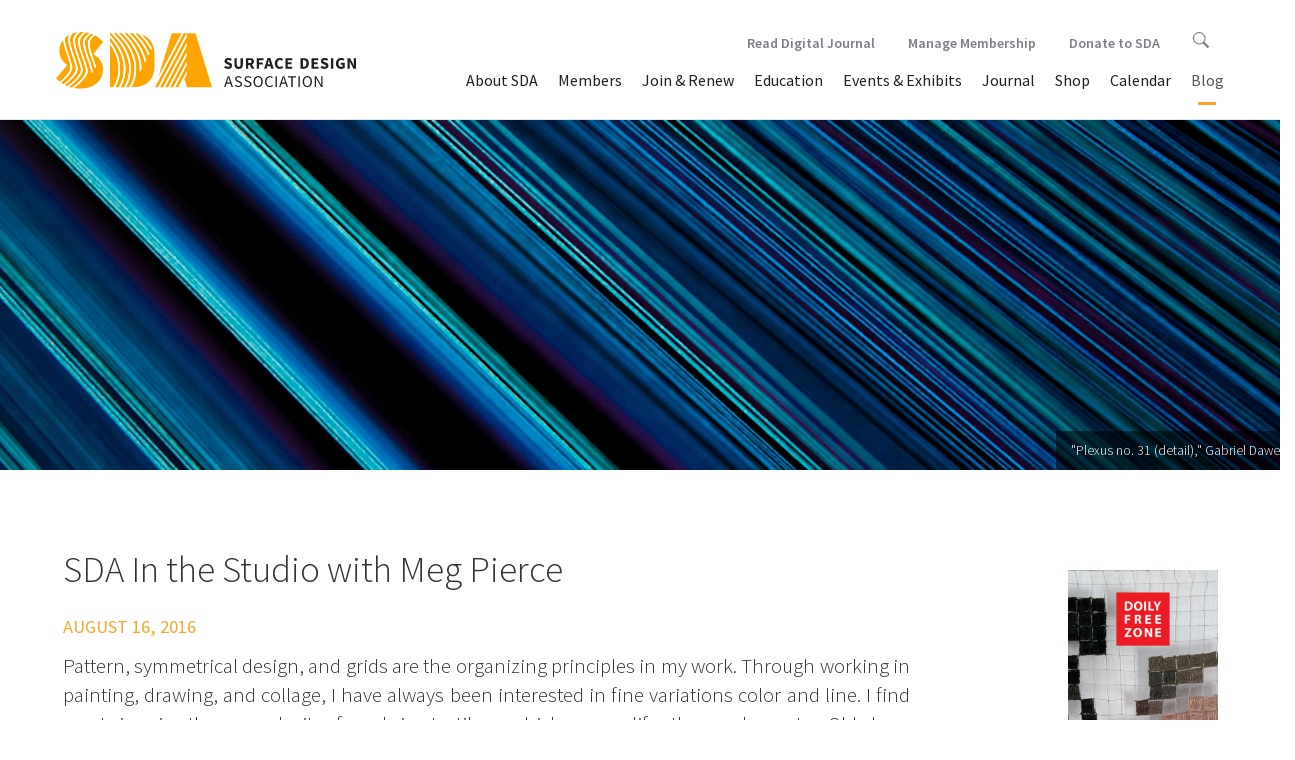

--- FILE ---
content_type: text/html; charset=utf-8
request_url: https://www.google.com/recaptcha/api2/anchor?ar=1&k=6Ld7tjcUAAAAAEDDOOdmb4Yr8Wp88PU22Dh1yk0P&co=aHR0cHM6Ly90ZXN0LnN1cmZhY2VkZXNpZ24ub3JnOjQ0Mw..&hl=en&v=PoyoqOPhxBO7pBk68S4YbpHZ&theme=light&size=normal&anchor-ms=20000&execute-ms=30000&cb=rwyg76y6zb2w
body_size: 49259
content:
<!DOCTYPE HTML><html dir="ltr" lang="en"><head><meta http-equiv="Content-Type" content="text/html; charset=UTF-8">
<meta http-equiv="X-UA-Compatible" content="IE=edge">
<title>reCAPTCHA</title>
<style type="text/css">
/* cyrillic-ext */
@font-face {
  font-family: 'Roboto';
  font-style: normal;
  font-weight: 400;
  font-stretch: 100%;
  src: url(//fonts.gstatic.com/s/roboto/v48/KFO7CnqEu92Fr1ME7kSn66aGLdTylUAMa3GUBHMdazTgWw.woff2) format('woff2');
  unicode-range: U+0460-052F, U+1C80-1C8A, U+20B4, U+2DE0-2DFF, U+A640-A69F, U+FE2E-FE2F;
}
/* cyrillic */
@font-face {
  font-family: 'Roboto';
  font-style: normal;
  font-weight: 400;
  font-stretch: 100%;
  src: url(//fonts.gstatic.com/s/roboto/v48/KFO7CnqEu92Fr1ME7kSn66aGLdTylUAMa3iUBHMdazTgWw.woff2) format('woff2');
  unicode-range: U+0301, U+0400-045F, U+0490-0491, U+04B0-04B1, U+2116;
}
/* greek-ext */
@font-face {
  font-family: 'Roboto';
  font-style: normal;
  font-weight: 400;
  font-stretch: 100%;
  src: url(//fonts.gstatic.com/s/roboto/v48/KFO7CnqEu92Fr1ME7kSn66aGLdTylUAMa3CUBHMdazTgWw.woff2) format('woff2');
  unicode-range: U+1F00-1FFF;
}
/* greek */
@font-face {
  font-family: 'Roboto';
  font-style: normal;
  font-weight: 400;
  font-stretch: 100%;
  src: url(//fonts.gstatic.com/s/roboto/v48/KFO7CnqEu92Fr1ME7kSn66aGLdTylUAMa3-UBHMdazTgWw.woff2) format('woff2');
  unicode-range: U+0370-0377, U+037A-037F, U+0384-038A, U+038C, U+038E-03A1, U+03A3-03FF;
}
/* math */
@font-face {
  font-family: 'Roboto';
  font-style: normal;
  font-weight: 400;
  font-stretch: 100%;
  src: url(//fonts.gstatic.com/s/roboto/v48/KFO7CnqEu92Fr1ME7kSn66aGLdTylUAMawCUBHMdazTgWw.woff2) format('woff2');
  unicode-range: U+0302-0303, U+0305, U+0307-0308, U+0310, U+0312, U+0315, U+031A, U+0326-0327, U+032C, U+032F-0330, U+0332-0333, U+0338, U+033A, U+0346, U+034D, U+0391-03A1, U+03A3-03A9, U+03B1-03C9, U+03D1, U+03D5-03D6, U+03F0-03F1, U+03F4-03F5, U+2016-2017, U+2034-2038, U+203C, U+2040, U+2043, U+2047, U+2050, U+2057, U+205F, U+2070-2071, U+2074-208E, U+2090-209C, U+20D0-20DC, U+20E1, U+20E5-20EF, U+2100-2112, U+2114-2115, U+2117-2121, U+2123-214F, U+2190, U+2192, U+2194-21AE, U+21B0-21E5, U+21F1-21F2, U+21F4-2211, U+2213-2214, U+2216-22FF, U+2308-230B, U+2310, U+2319, U+231C-2321, U+2336-237A, U+237C, U+2395, U+239B-23B7, U+23D0, U+23DC-23E1, U+2474-2475, U+25AF, U+25B3, U+25B7, U+25BD, U+25C1, U+25CA, U+25CC, U+25FB, U+266D-266F, U+27C0-27FF, U+2900-2AFF, U+2B0E-2B11, U+2B30-2B4C, U+2BFE, U+3030, U+FF5B, U+FF5D, U+1D400-1D7FF, U+1EE00-1EEFF;
}
/* symbols */
@font-face {
  font-family: 'Roboto';
  font-style: normal;
  font-weight: 400;
  font-stretch: 100%;
  src: url(//fonts.gstatic.com/s/roboto/v48/KFO7CnqEu92Fr1ME7kSn66aGLdTylUAMaxKUBHMdazTgWw.woff2) format('woff2');
  unicode-range: U+0001-000C, U+000E-001F, U+007F-009F, U+20DD-20E0, U+20E2-20E4, U+2150-218F, U+2190, U+2192, U+2194-2199, U+21AF, U+21E6-21F0, U+21F3, U+2218-2219, U+2299, U+22C4-22C6, U+2300-243F, U+2440-244A, U+2460-24FF, U+25A0-27BF, U+2800-28FF, U+2921-2922, U+2981, U+29BF, U+29EB, U+2B00-2BFF, U+4DC0-4DFF, U+FFF9-FFFB, U+10140-1018E, U+10190-1019C, U+101A0, U+101D0-101FD, U+102E0-102FB, U+10E60-10E7E, U+1D2C0-1D2D3, U+1D2E0-1D37F, U+1F000-1F0FF, U+1F100-1F1AD, U+1F1E6-1F1FF, U+1F30D-1F30F, U+1F315, U+1F31C, U+1F31E, U+1F320-1F32C, U+1F336, U+1F378, U+1F37D, U+1F382, U+1F393-1F39F, U+1F3A7-1F3A8, U+1F3AC-1F3AF, U+1F3C2, U+1F3C4-1F3C6, U+1F3CA-1F3CE, U+1F3D4-1F3E0, U+1F3ED, U+1F3F1-1F3F3, U+1F3F5-1F3F7, U+1F408, U+1F415, U+1F41F, U+1F426, U+1F43F, U+1F441-1F442, U+1F444, U+1F446-1F449, U+1F44C-1F44E, U+1F453, U+1F46A, U+1F47D, U+1F4A3, U+1F4B0, U+1F4B3, U+1F4B9, U+1F4BB, U+1F4BF, U+1F4C8-1F4CB, U+1F4D6, U+1F4DA, U+1F4DF, U+1F4E3-1F4E6, U+1F4EA-1F4ED, U+1F4F7, U+1F4F9-1F4FB, U+1F4FD-1F4FE, U+1F503, U+1F507-1F50B, U+1F50D, U+1F512-1F513, U+1F53E-1F54A, U+1F54F-1F5FA, U+1F610, U+1F650-1F67F, U+1F687, U+1F68D, U+1F691, U+1F694, U+1F698, U+1F6AD, U+1F6B2, U+1F6B9-1F6BA, U+1F6BC, U+1F6C6-1F6CF, U+1F6D3-1F6D7, U+1F6E0-1F6EA, U+1F6F0-1F6F3, U+1F6F7-1F6FC, U+1F700-1F7FF, U+1F800-1F80B, U+1F810-1F847, U+1F850-1F859, U+1F860-1F887, U+1F890-1F8AD, U+1F8B0-1F8BB, U+1F8C0-1F8C1, U+1F900-1F90B, U+1F93B, U+1F946, U+1F984, U+1F996, U+1F9E9, U+1FA00-1FA6F, U+1FA70-1FA7C, U+1FA80-1FA89, U+1FA8F-1FAC6, U+1FACE-1FADC, U+1FADF-1FAE9, U+1FAF0-1FAF8, U+1FB00-1FBFF;
}
/* vietnamese */
@font-face {
  font-family: 'Roboto';
  font-style: normal;
  font-weight: 400;
  font-stretch: 100%;
  src: url(//fonts.gstatic.com/s/roboto/v48/KFO7CnqEu92Fr1ME7kSn66aGLdTylUAMa3OUBHMdazTgWw.woff2) format('woff2');
  unicode-range: U+0102-0103, U+0110-0111, U+0128-0129, U+0168-0169, U+01A0-01A1, U+01AF-01B0, U+0300-0301, U+0303-0304, U+0308-0309, U+0323, U+0329, U+1EA0-1EF9, U+20AB;
}
/* latin-ext */
@font-face {
  font-family: 'Roboto';
  font-style: normal;
  font-weight: 400;
  font-stretch: 100%;
  src: url(//fonts.gstatic.com/s/roboto/v48/KFO7CnqEu92Fr1ME7kSn66aGLdTylUAMa3KUBHMdazTgWw.woff2) format('woff2');
  unicode-range: U+0100-02BA, U+02BD-02C5, U+02C7-02CC, U+02CE-02D7, U+02DD-02FF, U+0304, U+0308, U+0329, U+1D00-1DBF, U+1E00-1E9F, U+1EF2-1EFF, U+2020, U+20A0-20AB, U+20AD-20C0, U+2113, U+2C60-2C7F, U+A720-A7FF;
}
/* latin */
@font-face {
  font-family: 'Roboto';
  font-style: normal;
  font-weight: 400;
  font-stretch: 100%;
  src: url(//fonts.gstatic.com/s/roboto/v48/KFO7CnqEu92Fr1ME7kSn66aGLdTylUAMa3yUBHMdazQ.woff2) format('woff2');
  unicode-range: U+0000-00FF, U+0131, U+0152-0153, U+02BB-02BC, U+02C6, U+02DA, U+02DC, U+0304, U+0308, U+0329, U+2000-206F, U+20AC, U+2122, U+2191, U+2193, U+2212, U+2215, U+FEFF, U+FFFD;
}
/* cyrillic-ext */
@font-face {
  font-family: 'Roboto';
  font-style: normal;
  font-weight: 500;
  font-stretch: 100%;
  src: url(//fonts.gstatic.com/s/roboto/v48/KFO7CnqEu92Fr1ME7kSn66aGLdTylUAMa3GUBHMdazTgWw.woff2) format('woff2');
  unicode-range: U+0460-052F, U+1C80-1C8A, U+20B4, U+2DE0-2DFF, U+A640-A69F, U+FE2E-FE2F;
}
/* cyrillic */
@font-face {
  font-family: 'Roboto';
  font-style: normal;
  font-weight: 500;
  font-stretch: 100%;
  src: url(//fonts.gstatic.com/s/roboto/v48/KFO7CnqEu92Fr1ME7kSn66aGLdTylUAMa3iUBHMdazTgWw.woff2) format('woff2');
  unicode-range: U+0301, U+0400-045F, U+0490-0491, U+04B0-04B1, U+2116;
}
/* greek-ext */
@font-face {
  font-family: 'Roboto';
  font-style: normal;
  font-weight: 500;
  font-stretch: 100%;
  src: url(//fonts.gstatic.com/s/roboto/v48/KFO7CnqEu92Fr1ME7kSn66aGLdTylUAMa3CUBHMdazTgWw.woff2) format('woff2');
  unicode-range: U+1F00-1FFF;
}
/* greek */
@font-face {
  font-family: 'Roboto';
  font-style: normal;
  font-weight: 500;
  font-stretch: 100%;
  src: url(//fonts.gstatic.com/s/roboto/v48/KFO7CnqEu92Fr1ME7kSn66aGLdTylUAMa3-UBHMdazTgWw.woff2) format('woff2');
  unicode-range: U+0370-0377, U+037A-037F, U+0384-038A, U+038C, U+038E-03A1, U+03A3-03FF;
}
/* math */
@font-face {
  font-family: 'Roboto';
  font-style: normal;
  font-weight: 500;
  font-stretch: 100%;
  src: url(//fonts.gstatic.com/s/roboto/v48/KFO7CnqEu92Fr1ME7kSn66aGLdTylUAMawCUBHMdazTgWw.woff2) format('woff2');
  unicode-range: U+0302-0303, U+0305, U+0307-0308, U+0310, U+0312, U+0315, U+031A, U+0326-0327, U+032C, U+032F-0330, U+0332-0333, U+0338, U+033A, U+0346, U+034D, U+0391-03A1, U+03A3-03A9, U+03B1-03C9, U+03D1, U+03D5-03D6, U+03F0-03F1, U+03F4-03F5, U+2016-2017, U+2034-2038, U+203C, U+2040, U+2043, U+2047, U+2050, U+2057, U+205F, U+2070-2071, U+2074-208E, U+2090-209C, U+20D0-20DC, U+20E1, U+20E5-20EF, U+2100-2112, U+2114-2115, U+2117-2121, U+2123-214F, U+2190, U+2192, U+2194-21AE, U+21B0-21E5, U+21F1-21F2, U+21F4-2211, U+2213-2214, U+2216-22FF, U+2308-230B, U+2310, U+2319, U+231C-2321, U+2336-237A, U+237C, U+2395, U+239B-23B7, U+23D0, U+23DC-23E1, U+2474-2475, U+25AF, U+25B3, U+25B7, U+25BD, U+25C1, U+25CA, U+25CC, U+25FB, U+266D-266F, U+27C0-27FF, U+2900-2AFF, U+2B0E-2B11, U+2B30-2B4C, U+2BFE, U+3030, U+FF5B, U+FF5D, U+1D400-1D7FF, U+1EE00-1EEFF;
}
/* symbols */
@font-face {
  font-family: 'Roboto';
  font-style: normal;
  font-weight: 500;
  font-stretch: 100%;
  src: url(//fonts.gstatic.com/s/roboto/v48/KFO7CnqEu92Fr1ME7kSn66aGLdTylUAMaxKUBHMdazTgWw.woff2) format('woff2');
  unicode-range: U+0001-000C, U+000E-001F, U+007F-009F, U+20DD-20E0, U+20E2-20E4, U+2150-218F, U+2190, U+2192, U+2194-2199, U+21AF, U+21E6-21F0, U+21F3, U+2218-2219, U+2299, U+22C4-22C6, U+2300-243F, U+2440-244A, U+2460-24FF, U+25A0-27BF, U+2800-28FF, U+2921-2922, U+2981, U+29BF, U+29EB, U+2B00-2BFF, U+4DC0-4DFF, U+FFF9-FFFB, U+10140-1018E, U+10190-1019C, U+101A0, U+101D0-101FD, U+102E0-102FB, U+10E60-10E7E, U+1D2C0-1D2D3, U+1D2E0-1D37F, U+1F000-1F0FF, U+1F100-1F1AD, U+1F1E6-1F1FF, U+1F30D-1F30F, U+1F315, U+1F31C, U+1F31E, U+1F320-1F32C, U+1F336, U+1F378, U+1F37D, U+1F382, U+1F393-1F39F, U+1F3A7-1F3A8, U+1F3AC-1F3AF, U+1F3C2, U+1F3C4-1F3C6, U+1F3CA-1F3CE, U+1F3D4-1F3E0, U+1F3ED, U+1F3F1-1F3F3, U+1F3F5-1F3F7, U+1F408, U+1F415, U+1F41F, U+1F426, U+1F43F, U+1F441-1F442, U+1F444, U+1F446-1F449, U+1F44C-1F44E, U+1F453, U+1F46A, U+1F47D, U+1F4A3, U+1F4B0, U+1F4B3, U+1F4B9, U+1F4BB, U+1F4BF, U+1F4C8-1F4CB, U+1F4D6, U+1F4DA, U+1F4DF, U+1F4E3-1F4E6, U+1F4EA-1F4ED, U+1F4F7, U+1F4F9-1F4FB, U+1F4FD-1F4FE, U+1F503, U+1F507-1F50B, U+1F50D, U+1F512-1F513, U+1F53E-1F54A, U+1F54F-1F5FA, U+1F610, U+1F650-1F67F, U+1F687, U+1F68D, U+1F691, U+1F694, U+1F698, U+1F6AD, U+1F6B2, U+1F6B9-1F6BA, U+1F6BC, U+1F6C6-1F6CF, U+1F6D3-1F6D7, U+1F6E0-1F6EA, U+1F6F0-1F6F3, U+1F6F7-1F6FC, U+1F700-1F7FF, U+1F800-1F80B, U+1F810-1F847, U+1F850-1F859, U+1F860-1F887, U+1F890-1F8AD, U+1F8B0-1F8BB, U+1F8C0-1F8C1, U+1F900-1F90B, U+1F93B, U+1F946, U+1F984, U+1F996, U+1F9E9, U+1FA00-1FA6F, U+1FA70-1FA7C, U+1FA80-1FA89, U+1FA8F-1FAC6, U+1FACE-1FADC, U+1FADF-1FAE9, U+1FAF0-1FAF8, U+1FB00-1FBFF;
}
/* vietnamese */
@font-face {
  font-family: 'Roboto';
  font-style: normal;
  font-weight: 500;
  font-stretch: 100%;
  src: url(//fonts.gstatic.com/s/roboto/v48/KFO7CnqEu92Fr1ME7kSn66aGLdTylUAMa3OUBHMdazTgWw.woff2) format('woff2');
  unicode-range: U+0102-0103, U+0110-0111, U+0128-0129, U+0168-0169, U+01A0-01A1, U+01AF-01B0, U+0300-0301, U+0303-0304, U+0308-0309, U+0323, U+0329, U+1EA0-1EF9, U+20AB;
}
/* latin-ext */
@font-face {
  font-family: 'Roboto';
  font-style: normal;
  font-weight: 500;
  font-stretch: 100%;
  src: url(//fonts.gstatic.com/s/roboto/v48/KFO7CnqEu92Fr1ME7kSn66aGLdTylUAMa3KUBHMdazTgWw.woff2) format('woff2');
  unicode-range: U+0100-02BA, U+02BD-02C5, U+02C7-02CC, U+02CE-02D7, U+02DD-02FF, U+0304, U+0308, U+0329, U+1D00-1DBF, U+1E00-1E9F, U+1EF2-1EFF, U+2020, U+20A0-20AB, U+20AD-20C0, U+2113, U+2C60-2C7F, U+A720-A7FF;
}
/* latin */
@font-face {
  font-family: 'Roboto';
  font-style: normal;
  font-weight: 500;
  font-stretch: 100%;
  src: url(//fonts.gstatic.com/s/roboto/v48/KFO7CnqEu92Fr1ME7kSn66aGLdTylUAMa3yUBHMdazQ.woff2) format('woff2');
  unicode-range: U+0000-00FF, U+0131, U+0152-0153, U+02BB-02BC, U+02C6, U+02DA, U+02DC, U+0304, U+0308, U+0329, U+2000-206F, U+20AC, U+2122, U+2191, U+2193, U+2212, U+2215, U+FEFF, U+FFFD;
}
/* cyrillic-ext */
@font-face {
  font-family: 'Roboto';
  font-style: normal;
  font-weight: 900;
  font-stretch: 100%;
  src: url(//fonts.gstatic.com/s/roboto/v48/KFO7CnqEu92Fr1ME7kSn66aGLdTylUAMa3GUBHMdazTgWw.woff2) format('woff2');
  unicode-range: U+0460-052F, U+1C80-1C8A, U+20B4, U+2DE0-2DFF, U+A640-A69F, U+FE2E-FE2F;
}
/* cyrillic */
@font-face {
  font-family: 'Roboto';
  font-style: normal;
  font-weight: 900;
  font-stretch: 100%;
  src: url(//fonts.gstatic.com/s/roboto/v48/KFO7CnqEu92Fr1ME7kSn66aGLdTylUAMa3iUBHMdazTgWw.woff2) format('woff2');
  unicode-range: U+0301, U+0400-045F, U+0490-0491, U+04B0-04B1, U+2116;
}
/* greek-ext */
@font-face {
  font-family: 'Roboto';
  font-style: normal;
  font-weight: 900;
  font-stretch: 100%;
  src: url(//fonts.gstatic.com/s/roboto/v48/KFO7CnqEu92Fr1ME7kSn66aGLdTylUAMa3CUBHMdazTgWw.woff2) format('woff2');
  unicode-range: U+1F00-1FFF;
}
/* greek */
@font-face {
  font-family: 'Roboto';
  font-style: normal;
  font-weight: 900;
  font-stretch: 100%;
  src: url(//fonts.gstatic.com/s/roboto/v48/KFO7CnqEu92Fr1ME7kSn66aGLdTylUAMa3-UBHMdazTgWw.woff2) format('woff2');
  unicode-range: U+0370-0377, U+037A-037F, U+0384-038A, U+038C, U+038E-03A1, U+03A3-03FF;
}
/* math */
@font-face {
  font-family: 'Roboto';
  font-style: normal;
  font-weight: 900;
  font-stretch: 100%;
  src: url(//fonts.gstatic.com/s/roboto/v48/KFO7CnqEu92Fr1ME7kSn66aGLdTylUAMawCUBHMdazTgWw.woff2) format('woff2');
  unicode-range: U+0302-0303, U+0305, U+0307-0308, U+0310, U+0312, U+0315, U+031A, U+0326-0327, U+032C, U+032F-0330, U+0332-0333, U+0338, U+033A, U+0346, U+034D, U+0391-03A1, U+03A3-03A9, U+03B1-03C9, U+03D1, U+03D5-03D6, U+03F0-03F1, U+03F4-03F5, U+2016-2017, U+2034-2038, U+203C, U+2040, U+2043, U+2047, U+2050, U+2057, U+205F, U+2070-2071, U+2074-208E, U+2090-209C, U+20D0-20DC, U+20E1, U+20E5-20EF, U+2100-2112, U+2114-2115, U+2117-2121, U+2123-214F, U+2190, U+2192, U+2194-21AE, U+21B0-21E5, U+21F1-21F2, U+21F4-2211, U+2213-2214, U+2216-22FF, U+2308-230B, U+2310, U+2319, U+231C-2321, U+2336-237A, U+237C, U+2395, U+239B-23B7, U+23D0, U+23DC-23E1, U+2474-2475, U+25AF, U+25B3, U+25B7, U+25BD, U+25C1, U+25CA, U+25CC, U+25FB, U+266D-266F, U+27C0-27FF, U+2900-2AFF, U+2B0E-2B11, U+2B30-2B4C, U+2BFE, U+3030, U+FF5B, U+FF5D, U+1D400-1D7FF, U+1EE00-1EEFF;
}
/* symbols */
@font-face {
  font-family: 'Roboto';
  font-style: normal;
  font-weight: 900;
  font-stretch: 100%;
  src: url(//fonts.gstatic.com/s/roboto/v48/KFO7CnqEu92Fr1ME7kSn66aGLdTylUAMaxKUBHMdazTgWw.woff2) format('woff2');
  unicode-range: U+0001-000C, U+000E-001F, U+007F-009F, U+20DD-20E0, U+20E2-20E4, U+2150-218F, U+2190, U+2192, U+2194-2199, U+21AF, U+21E6-21F0, U+21F3, U+2218-2219, U+2299, U+22C4-22C6, U+2300-243F, U+2440-244A, U+2460-24FF, U+25A0-27BF, U+2800-28FF, U+2921-2922, U+2981, U+29BF, U+29EB, U+2B00-2BFF, U+4DC0-4DFF, U+FFF9-FFFB, U+10140-1018E, U+10190-1019C, U+101A0, U+101D0-101FD, U+102E0-102FB, U+10E60-10E7E, U+1D2C0-1D2D3, U+1D2E0-1D37F, U+1F000-1F0FF, U+1F100-1F1AD, U+1F1E6-1F1FF, U+1F30D-1F30F, U+1F315, U+1F31C, U+1F31E, U+1F320-1F32C, U+1F336, U+1F378, U+1F37D, U+1F382, U+1F393-1F39F, U+1F3A7-1F3A8, U+1F3AC-1F3AF, U+1F3C2, U+1F3C4-1F3C6, U+1F3CA-1F3CE, U+1F3D4-1F3E0, U+1F3ED, U+1F3F1-1F3F3, U+1F3F5-1F3F7, U+1F408, U+1F415, U+1F41F, U+1F426, U+1F43F, U+1F441-1F442, U+1F444, U+1F446-1F449, U+1F44C-1F44E, U+1F453, U+1F46A, U+1F47D, U+1F4A3, U+1F4B0, U+1F4B3, U+1F4B9, U+1F4BB, U+1F4BF, U+1F4C8-1F4CB, U+1F4D6, U+1F4DA, U+1F4DF, U+1F4E3-1F4E6, U+1F4EA-1F4ED, U+1F4F7, U+1F4F9-1F4FB, U+1F4FD-1F4FE, U+1F503, U+1F507-1F50B, U+1F50D, U+1F512-1F513, U+1F53E-1F54A, U+1F54F-1F5FA, U+1F610, U+1F650-1F67F, U+1F687, U+1F68D, U+1F691, U+1F694, U+1F698, U+1F6AD, U+1F6B2, U+1F6B9-1F6BA, U+1F6BC, U+1F6C6-1F6CF, U+1F6D3-1F6D7, U+1F6E0-1F6EA, U+1F6F0-1F6F3, U+1F6F7-1F6FC, U+1F700-1F7FF, U+1F800-1F80B, U+1F810-1F847, U+1F850-1F859, U+1F860-1F887, U+1F890-1F8AD, U+1F8B0-1F8BB, U+1F8C0-1F8C1, U+1F900-1F90B, U+1F93B, U+1F946, U+1F984, U+1F996, U+1F9E9, U+1FA00-1FA6F, U+1FA70-1FA7C, U+1FA80-1FA89, U+1FA8F-1FAC6, U+1FACE-1FADC, U+1FADF-1FAE9, U+1FAF0-1FAF8, U+1FB00-1FBFF;
}
/* vietnamese */
@font-face {
  font-family: 'Roboto';
  font-style: normal;
  font-weight: 900;
  font-stretch: 100%;
  src: url(//fonts.gstatic.com/s/roboto/v48/KFO7CnqEu92Fr1ME7kSn66aGLdTylUAMa3OUBHMdazTgWw.woff2) format('woff2');
  unicode-range: U+0102-0103, U+0110-0111, U+0128-0129, U+0168-0169, U+01A0-01A1, U+01AF-01B0, U+0300-0301, U+0303-0304, U+0308-0309, U+0323, U+0329, U+1EA0-1EF9, U+20AB;
}
/* latin-ext */
@font-face {
  font-family: 'Roboto';
  font-style: normal;
  font-weight: 900;
  font-stretch: 100%;
  src: url(//fonts.gstatic.com/s/roboto/v48/KFO7CnqEu92Fr1ME7kSn66aGLdTylUAMa3KUBHMdazTgWw.woff2) format('woff2');
  unicode-range: U+0100-02BA, U+02BD-02C5, U+02C7-02CC, U+02CE-02D7, U+02DD-02FF, U+0304, U+0308, U+0329, U+1D00-1DBF, U+1E00-1E9F, U+1EF2-1EFF, U+2020, U+20A0-20AB, U+20AD-20C0, U+2113, U+2C60-2C7F, U+A720-A7FF;
}
/* latin */
@font-face {
  font-family: 'Roboto';
  font-style: normal;
  font-weight: 900;
  font-stretch: 100%;
  src: url(//fonts.gstatic.com/s/roboto/v48/KFO7CnqEu92Fr1ME7kSn66aGLdTylUAMa3yUBHMdazQ.woff2) format('woff2');
  unicode-range: U+0000-00FF, U+0131, U+0152-0153, U+02BB-02BC, U+02C6, U+02DA, U+02DC, U+0304, U+0308, U+0329, U+2000-206F, U+20AC, U+2122, U+2191, U+2193, U+2212, U+2215, U+FEFF, U+FFFD;
}

</style>
<link rel="stylesheet" type="text/css" href="https://www.gstatic.com/recaptcha/releases/PoyoqOPhxBO7pBk68S4YbpHZ/styles__ltr.css">
<script nonce="q7Qqr8wdFUdsAN_mV0Eomw" type="text/javascript">window['__recaptcha_api'] = 'https://www.google.com/recaptcha/api2/';</script>
<script type="text/javascript" src="https://www.gstatic.com/recaptcha/releases/PoyoqOPhxBO7pBk68S4YbpHZ/recaptcha__en.js" nonce="q7Qqr8wdFUdsAN_mV0Eomw">
      
    </script></head>
<body><div id="rc-anchor-alert" class="rc-anchor-alert"></div>
<input type="hidden" id="recaptcha-token" value="[base64]">
<script type="text/javascript" nonce="q7Qqr8wdFUdsAN_mV0Eomw">
      recaptcha.anchor.Main.init("[\x22ainput\x22,[\x22bgdata\x22,\x22\x22,\[base64]/[base64]/[base64]/[base64]/[base64]/[base64]/KGcoTywyNTMsTy5PKSxVRyhPLEMpKTpnKE8sMjUzLEMpLE8pKSxsKSksTykpfSxieT1mdW5jdGlvbihDLE8sdSxsKXtmb3IobD0odT1SKEMpLDApO08+MDtPLS0pbD1sPDw4fFooQyk7ZyhDLHUsbCl9LFVHPWZ1bmN0aW9uKEMsTyl7Qy5pLmxlbmd0aD4xMDQ/[base64]/[base64]/[base64]/[base64]/[base64]/[base64]/[base64]\\u003d\x22,\[base64]\\u003d\\u003d\x22,\x22SMK2w5TDs1tIw6J1bcO5w4EMHsKwNiBJw54GasOMAAgJw4sXw7hjwqFlczJvEgbDqcOuZhzChRgsw7nDhcKfw6/Dq07DuU3CmcK3w6Q0w53DjFZ6HMOvw4oKw4bCmyjDkATDhsOcw5DCmRvCpcOdwoPDrUzDo8O5wr/[base64]/CtsK2JTTDql3Ctn7DnTN/[base64]/wojDjE0rM0fDvl7DiMK8w6/Dpjwmw7vChsOUAMO0MEsWw6rCkG05wopyQMO+woTCsH3CgcKAwoNPI8Ocw5HClgnDvTLDiMK9EzRpwqMDK2d7bMKAwr0gJz7CkMOrwoQmw4DDksKWKh8kwpx/wovDn8KCbgJ5TMKXMGxOwrgfwpLDiU0rJcKaw74YA1VBCEZoIkssw6shbcOjIcOqTSfCosOIeFHDr0LCrcKBT8OOJ00xeMOsw45GfsOFeDnDncOVMcKHw4Newp4jGnfDjcO2UsKyfE7Cp8Kvw6s4w5MEw7TCiMO/[base64]/[base64]/b8O/[base64]/CsUtewpgCWBHDmcOffcOAw5HCjGg+w4vDtMKaSTrDjGRmw4kqTcK1c8OiczMwPsK6w5bDl8ODPVJ5awM+w43Cgx3Cg3TDi8K5QB0fLcK0TsOewqBNMcOkw4HCuDDDiC7CiTXCnG9ewp5yXV1zw4fCj8KzcBrCv8Ovw6/CpnFywpMEwpPDhQnDvcKBLsKCwqHCgsKvwoPClz/Ch8K0wpo0MUDDiMKCwp3Dlm1Sw5FNAkfDhT5OV8OOw5PDlld4wrl/[base64]/wqTDuxVRD8Oaw5UnEWUDw5g4w6sNFcKvUcKkw6/Dsz8PSMK1MUDCpUcNw4NTaU/Cl8KXw44nwrfCssK3L3kFw7VEMx0uwpRhMMOZw4VYdMOUw5TCpGJzwpHDtsKqwqpidRI+IsOtE2g4w4B9acOWw5/CnsOVwpI+wpzDr1VCwq18wopRYDQHIcOyC2HDoC3ChsOCw6Iyw4Apw7FmfnleR8OmOyHCmMO6YsKsPx5KbRPCjXBIw6zDnwBXLcKjw6VPwoJnw6g0wrRkdxxsGMOYWcONw51YwopQw7bDt8KXDcKVwq5EGz42ZMK5wqZVFgQfUD4qw4/CmsKXS8OvCMKcHG/[base64]/B8OHwpvDlsO6C0BZw5nCmVvDr07DuxjCuMKNJRdmOsOOZsOGw6piwqXCq1jCicOkw7TCtcKVw7kSe3dce8KUei/DisK4KQw5wqYCwq/DlcKEw53Ch8Oxw4LCnAlawrLDocK1wpcBwqbDuF0rwrbDhMKWwpNKwrMLUsKRHcOTwrLDjgRBHgx9wojCgcK9wp3Cqg7DnxPDknfClFnCjkvDpAhCwqgoWhTCg8K9w6rCh8KOwptCHxPCtcK0w4rDugNzeMKTw5/CnWVEw7lUH1Vowq4KIWTDqkw1wrAiAko5wqHCgkA+wq5PTsOsXxbCvmTCscOew5fDrsKtTcK0wpswwrfCh8K/wpRWdsO0woDCgcOKOcKadAzDsMOlARzDvEdhMcKuwobCmMOBQsKuaMKZw47CskDDozfDnhnCpRvCoMOZPBQBw4prw43DlMK9JlTDr3/CjHtww6fCrcONLcKYwpk/w4t8wojCq8ORWcOzOE3CncKFw7bDtxDCqXDDmcKaw45yIsOhU085YsKpccKuC8KoP2onHMKowrIBPlvDm8KrbcOnw48FwpcOR1d6w6Z/wozCiMK2NcKSw4M0w5/DscO6wr/[base64]/w5HDisKgfUE4LsKRwovDm0tcwrTCkV3CocODJsO6MiXDhl/[base64]/[base64]/NsOrPnvCh8O3ZD1tRMKvXW9zKzPDhMO1wprDql/DvMKgw4Aowoc0wpAuw5E7ZAbCvsOBZsKCDcODWcKLesK2w6A4w4QDWQUvd1YOw4TDhWzDjER5w7rDscOcT34fGQvCoMKNAVInAcKXHhPCkcKvISAcwr5pwpPCn8OpTEnCtjHDj8KAwqLCicKaOzHCo13DtWzCvsOPRwHDqjtaEzTCm28Uw5nDisK2RUjDnmE/[base64]/DsQV+w6EHO8OHBGTDgjXDpsONX2QcA1HCmyYSw5wxZ1MIwrF2wrF8Q3DDuMK/wp3Dk3E+ScOVJsKnYsOxSWY+HMKwLMKgwq0sw57CgxZmEjHDoBQ2ccKOCzlReAs8RFdYNgTCkxTDk27DlSw/wpQyw79rfcKiJEQTCcOsw6/Cm8KNwozClmJGwqkCaMOoUcO6YmvCvm1Zw7dwLVXDtQPCm8Kqw53ChEhRYj7CmRhiZcO1wp5WLDVMS3lCZmVOdFXCiW/[base64]/wp/[base64]/Dq2HCtkRNDz3DnsO9AMO1woXCi8OOUSwzwqTDjcOjwowUTQo9NsKOwrtOeMOxw69Kw6nDscK/[base64]/[base64]/[base64]/[base64]/Cn8KaUFrDhMKpw53DpjgVwrtuw5/ClcK/D8KuDsO6CAh4woltW8O/[base64]/DiMO3w4/[base64]/CoSl2w4VjCQgpQXZ0wp1+TnY2YlgtFAzCuTRpwqrDjGrDusKdw6vCjkQ6PkUwwqPDhlvCgMKow7FTwqIew5nCisKEw4ApUibDhMK/wog9wrJRwojCi8KSw6/DgmJpdCFww7MES3MxeXPDpMKowpBPS2xTckolwoPCs0/[base64]/DuA3DlG3ChMO9wrkZZFwOLFzDgsOzwoHDmArCqcK5YcODHCUaZMKDwp1GQcOUwpIDYsOUwppbdcOyN8O6w602IsKRHsOhwrzChmksw5YZc1HDuU/Ck8KAwp7Dlk8jGR7Dh8OMwrhnw7PCrMOfw5HDn1nCoUg4RUt/GsOMwpwofcO7w7bDlcKeP8KuScO7wq55wp/CkkvCgcKpMlc3HATDkMKAC8OKwojDg8KRLibCtwfDo2pzw7TChMOYw5wLwqHCtULDryzDlicaUlgeUMONfsO5FcOvw7szwoc/BDLDvmgww6dRCEDDoMOtwoFVbcKsw5c8YEAWwqVVw5wUcsOSYQrDoF4oVMOrXQAbSMK7wrVWw7HDmcOHbQLDsC7DpkPCk8OJOBvChMOOw7jDti7DncOlw5rDvUhNw57CgMKlNwFgw6Eqw7kNXhrDuAdLOcOmwrl/wqLCoxZuw5NqeMOTRcKgwrbClcKHwqXCuHt/wpVRwrnDksOrwp3DsEDDrMOnEMKzwrHCoDVXKk0yCxLCiMK3woxgw4BbwpxhMsKcf8OywonDowPClgYMwq5OJmbDq8Kkwo9aMmZfLcKXwrsvfMKdbHxnw7I+wqNnQQnCncOBw53ClcObNiRww6PDjsKOwr7DiiDDskbDil/CscKQw453w4QUw5/DuBrCrhwbw7UHTSjCksKbCxrDlsKHGTHCkcOqe8KwVxzDsMKNw6PCrW4gacOcw6rCuw0Rw6ZZw6LDrCk+woAcEiB6UcONwpNRw7Qpw7UTK3tOwrESwqcfU0wxcMOhw7rCgT1ww4tsCjQ8cF3DmsKBw5VVa8OxIcOVBcO/KcOhwo3CjSxwwovCscKuacKbw6tVV8O7Dh0PK0lLw7lywpZ8Z8OuOQPCqBkxOsK4w63DscKKwr8DBT/[base64]/CxnCi8Oew5Fqw4xTwpouwq1oTADClWTDusOFQcKXBcKodhgFwoTCo30Rw67Dt0TDv8OPUcO/cAfCksKAwr/DkMKMw40Iw47Cj8O/wonCtmg8wql4LnLDksKmw43Cl8Kwag4aHx4EwrsFOsKPw4lge8ORw7DDhcKgwrrCgsKDw4tLwrTDnsOaw6Bjwp9HwpXDiSwdS8OlQU1pwqrDjsOUwrEdw6Jjw6DDrxBfXMKFNMKBNwYGMmwwCm4kUSXChR/[base64]/DtsKPYMKqMcKPw7whO8KoRhHDssKaITnDmsOywoHDo8OBD8KKw73DpXzCpsOieMKiwoMtLz/DtcOjLsKzwo5NwpNhw7QdFcKTfzBrwphaw7MeNsKew5rDl3YoV8OcZiZgwrfDssOCwrM/w7szw4huwoPDr8KhEsOlScKkw7NUwrfClCXCm8OTMjtraMO6SMKnblYJcGPCg8KZb8KYw5lyP8K0woQ7wr5NwqNqRsKMwqvCvcO7wooAIcKsTMO/cjLDqcO4wonDkMKww6bCujZtHMK+wprCmDcrwojDj8KVCsOGw4jCkMOBGGBJwo3Chz4OwqTCrcKGe3ZIVsOfSiTDucOUw4rDixlLb8KNLV3CpMOhXTd7S8OkZDRFw4rClDg/wodUd1bDkcK3w7XDtcODwrrCpMOlbsKHwpLClMOJT8KMw6TCtsOaw6bCsmYIZMOkwqTDnsKWw58+AWccNcOUwp7DpBpywrd5wqXDlBZgwpnCjXPCnsKuw5vDjsOnwrbCicKCYcOvDsKsQsOkw5tSwotAw4F2w6/[base64]/woTDuGwfIk0dM1/DksKxw5Qgwq/DoMO9wqF0w6nDvxIPw7gOVcK4esOza8KgwrHCksKDEhHCiEUPwrExwqdKwrkew5sDPsOBw5nCkTkdC8OhJXnDtMKSDF/DrUlIRFbDrAPCi0DDrMK8wrphwox0MA7DqB0ywr3CjMK6w5xoQMKWXQ3CvB/DjcO9w408KcOXwqZeCcOxwo7CnsKNw77DssKZw51Jwo4GYcOWw5clw6TCljRkOMOLwqrCtxZ7wrvCqcOWBS9mw4p+wpjCncKkwps3D8KewqxYworDt8OVTsKwHcO/w5wxOBvCg8OUwo9oZzfDhmjClws7w6jCjhUdwqHCncOJNcKnBGIAw5nDp8K9fRTDucK8LTjDvWHDv2/[base64]/Cki5DN8OUwoIbworChcKOCj7CpyU+F8KGNMOlXC4Uw4UHQsO5AsOMdMO3wqBSwolpWsO9w40FYCJkwohTYMK7wocMw4p0w6XCp2RpAcOywq8rw6A0wrjCjcOZwo3DhcO0TMK/dhs4wqlNbsO/wr7CjxrCi8OrwrDCrMK8SiPDthnDtcKkQsKYI1EBcx0yw5HDm8KKwqcGwpd8w7hhw7hXCGh3IW8nwpPCq3hCIcOOwoXCp8K2SBPDqcKuZBIpwqcbKsO8wrbDtMOTw4p9OmUuwq5yXMKLVgbDjcKewowzw4/Dk8O0A8KfEsOlWsOVPMKow7HDk8Ohw73CngvCosOhd8OlwoA+Hl3DtS/[base64]/DsRANPsKoekRGw63DtHnDmsObw5ZKwr7ChsOsKUFEOcOzwo3DpMK/OsOaw79Aw7sqw5lhFsOpw6/CosOow4TCgcO1wrgvDcOfB2fClnZPwrEjw4ZRBsKOGhdIBwbCnMKzRyZ3O3pGwoIowq7CgQnCt0Jhwog+H8OdbsO2wodDY8OtHms3wprCgMKnesO9w7zCuXN0QMOVw4rCt8OYZgTDgMKsQMOyw67Ds8KmBsOXCcOvw5/CiC4Hw5Azw6rDkzp6WMK5axBpw5TCmnfCoMOua8OYGsOpw4LCnMOMacKUwqTDncOvwpxMYGgJwqjCvMKOw4dCSMOjccKfwrdXacK1wqN2w7vCuMOrI8O2w7XDqsOjB37DnRrDvcKlw47CiMKGZn5FMsOReMOlwpklwoQeJmA7F2tZw6/DlVnCv8K2IFXDiVDCv0YzTmDDny4HW8KXQ8ODOEHDs1HDmsK2wocmw6BSI0fCs8KRw7JAGj7CiyTDjlhBYMO/w7fDkzFRw5nCmsKTMhptwpjCgcOneg7CpGwmw5JtSMKNcMKFw6nDmVPDgsKnwqXCv8K3wq9zcsKRwoPCtxQWw7bDg8OfZQzCnhgGRCHCk1XDmsOjw65mATrDhirDlMO4wp0RwoTDvFTDtQ47w4/CugzCk8OgNXwARVjCuxzDicOjwqrCrcKudlvCqnnDnMOhSMOiw6fCoDVkw7Q+OMKjVA9DUcOhw6cjwqHDrUxcccKrDxVKw43Ds8KiwpjDkMKPwpjCvMOyw6wmFMKewpZywr/[base64]/cE/DjcKKwonCqWE6ScOJJMO9w7DDhMOqK8OFw5YiL8OOwrkwwrJ7wrbCvsKNGsK+wrHDr8KwGsOZw7/Di8O4w7/DmkPDtg9Cw4tLJ8Kvwp3CgsK3TsKVw6vDnMOMDDI+w53DssOzWMOtZ8OTw60CRsO/PMKyw7JON8K2eyxTwrbCrsOEBh9CEsOpwqDCoA92eWPCgMKFXcOBHywUbTXDhMKHLWAdJB4ZMsKRZg3DnMOOWsKwIsO9woHDm8OzVxHDsUg3w5XCk8O1wr7Co8KHQynDlAPDl8OmwpFCMi/CgcKtw5bCg8KvKsK0w7cZUGDDuHVjNTXDvsKfTTLDqgXDoipVw6ZAfBjDq1wFw5rCqSw8wojCtsODw7bCsiLDtsOWw4FpwprDtMOfwpEkw7Jtw43DkhbClsKaNA8SCcKRKCYzIsO4wqfCpMOiworCjsKlw4PCp8KNQnjDj8OFwo7DiMO/D1Fpw7JlKQR3Z8OBL8OQWsOywrVow5g4OS44wpzCmg5Ew5Fww4HCnk1GwpHCgMK2w7rCviYaeGZlLxDCicOPUR9Gw5YhVcOZwpoaZcKSdsOHwrLDmDjCpMOEw4/ChF9vwqrDuFrClsKdX8K7wofCpxV/wphVHcODw41yKGPCnGYDRsOzwpPDvcOyw5PCry1ywqoTOSXDvRPCvDfDq8OIPlgqw5DDusKnw4TDiMKWw4jCicOvGU/CucKFw5fCqUsPwpvCo0fDvcOUTcKXw6XChMKGeRHDiR7DusK4XsOrwpLCvjglw5nCl8OWwr5sL8KED1rCp8KBdHVZw6vCuCEXbMOkwp90YMKVwrx8wo4Qw64+wr0laMKLwqHCnsKbwrDDssO8cFjDrnrDm27CkQ1/wqHCuigidMKKw4FiUsKlH348Aj18DMOXwqDDv8KVw4zCnsKVTcO2NWEeMMKdVlgSwpPDpcOvw4LClcOxw7EJw7ZjI8ORwqHDiSLDiHxRw7xVw598wojCuEYlBEpowotEw67CqcKpMWo5UMOaw70lFkBAwqFzw7UQEBMawr/Co13Dg0oPRcKiMg3CuMOdClNgHmzDrMOIwovCrw4GesK4w73CtR1jD2/DiSPDp1EdwrNHIsOCw5fCqMKzIQIRw4DCjwfClQFYw4ogw7rCmlcWfjU3wpDCvsKGBMKsDTPCjXvDnMKIwr3DqmxrYsK5TVDDtwfCq8OZwrdnShPCrcKDSzg1BQbDt8OEwoNnw6DDo8OPw4rCg8OTwo3CpTfCm2k/I2ZPw5fCocOOUxHDoMOTwoVpwpHDr8KYwojDk8OBwqvCu8OlwrfDuMKJGsO5NsK9wpHCgHxyw77CswMLUsOzIAI+G8Oaw4BRwpRMwpXDpsOtblxwwotxc8OXw6kBw7LDsEPDnnTCr0Evwo/[base64]/CpcOwwrLDnQHDlcKXY8KKFmXDlsK6wpIGbD/[base64]/Cv8Khw7zCu8K/w7DCkMOQw7DDhx9BDm5VY8KQw402YU3DmWPDjSLChsKEMMKmw6UpUMKsD8KFdsKRaVQ2KMOYPwt2MBLClCvDoBxKLMOvwrXDqcOxw6sYCnPDj28LwqDDgDPCuF1SwoDChsKEDyPDmE3CtMOcJ2PDli/CnsOuMMO0SsKxw4rDoMKVwpQuw6zCpsOTcwbChj/CnlTCvk1mwoXDp0ATEk8KB8OHOcK2w53Dp8K9JcOFwp02KMOxw7vDvMKgw4jCmMKcwpXCrDXCnj7Dq1BfJArDhgjClBHCgsO4JMKvW2IjN2zCgsOIbmrDlsO/wqLDmcOFBmEtwp/DkFPDj8Kiw6s6w5xvKsOMCcKmXsOpYyXChG7Cm8O4EB1pw4tkw7hEwr3DqQggZHogQcOQw6xNOCjCusKcHsKeI8KMw7Zvw6PDrwvConbCkAPDuMKoIsKaKVB4BBRvesKTPMOlBMOxH0gFw4PChi/Du8KSdsKSwpXCt8OLwol7bMKIwobCvjrCiMKIwqTCmwx1wpNtw5fCocK8w5XCh2PDijwQwrTCrcOfw4MDwoPDqDAQwqfDiE9EO8OpPcOow4l3w7xpw4vDrcOTHx4Aw5dRw67ChlvDvUbDs27Dv34gw6tXQMK/XU/DrBsWe1MGbcOOwpvCvjpuw4/[base64]/CvcOSc8KbwoLDsjrDhEbCjhUqwpXCnyLDmV3DicOReEQDwpvDqxfDrTrDq8KnSzRqY8Ouw4sKCBHDkcOzworCjcKWLMOwwrhsPSEUQgTCng7CpMOiKcOMeUjCokx0L8OawoJswrV2w7vCmsK0wozCjMKhK8OiTC/Dv8OawqfCrXN3wpUVFcKhwqd7A8OebhTCqVLCuDAvNcKXT2XDjMK2wrzCgTXDnyrDuMKNZzBXw4nCkSPCmFXCpT5pJMK7RsO2IU/DucKZw7HCvsKkfy/[base64]/Dv8OKPSPDln3ChMKIFQ7Cr8Ojw4zDk34dwp5Kw5VIGsKqCHN1bjgbw6siw6PDtwc6bsOME8KYWMO2w6TCvMOJLy7CvcOeZMKSGMKxwoExw6ROwpXCrsK/w5dpwoXDosK2wooqw5zDi3PCoD0uwpc6wql/w4nDlzZwVMKSw4/DmMODbnM1YsKjw7Z7w57CoCt+wrrChcOowqTCncOow53CocKsS8KVwqZjwot/wo5ew6/[base64]/NGcbwoUwwpLDj8Orw6wNw5JDecOKd34HOlJdbSnChMKuw70XwqQQw5zDo8ODasKrcMKWOUXCqzXDpsO8RAA/[base64]/Dt8ORw77DuMKocR3CrcKhOyPCrnAqRsOgwoXDosKDw74NOA13ZUvCjsKsw4QkUMOTP1DCrMKHNVjDq8OVw7JjDMKpEMKuOcKuJsKRwoxjw5LCvApewqgcw4XDjzkZwqnCqGA1wpzDgEFRIMOhwr5Uw6/[base64]/CtwrDo3wzQDsCCjd8w4XDkwFkKjVaesKIw7c7w77CocKKWMKkwpltO8K/PsKqb0Vew5LDuQPDmMKKwrTCpnnDin/DpGkVTHsPWg8UfcKpwrZ1wqtGcAhQw7bCiwdtw4vCl2xZwoY/CGvCtRUTw5/CgcO5w4JkEGjDiD/[base64]/bmLCq8OKc8ORw5hQC8K2wpvCt8O+w67ClDnCq1oAIhY6N18Kw4bDvGJuCz/ChXsHwozCvMOgw7k1ScOgwo/Dh2ssA8KBATPCjlnCpk4pwoLDhMKuKklUw4fDljjCocOTOcKiwoQXwqA4w6ANTcO5JMKjw43DusKzFChxw6DDgsKPw7AZdMOjw4XCrADCg8OAw4ETw5HDvsKPwqzCtcO/w7TDn8K2w6xcw5PDrsO4MGYyVMKjwrnDl8Kww7oKPzMCwqtlcVDCvirDh8OZw5bCq8OyaMKmTy/Dq3Ujwqciw6pEwqfCuzrDr8OMbjrDoV7DgsK2wr/CoD7Dr13CpMOYwp5cECDCtXEvwpxrwqxfw7ljd8OKCw8Jw4/DhsKDwr7CtRjClVvDo0nCrXHDpEB+XcO7GHdQY8KkwobDjSEdw4zCvEzDhcKHNcKdBQDDkcOmw7rCnnjDuRQ6wo/Cpj0JEBRnwpwLFMOdQcOkw5vCkHDDnjfCi8OLC8OgGSgNEwxRwrjDkMKAw6/Co0tHRBfDpjUdFMObXgNtLxXDkR/DuQY2w7U2wpIfO8OvwppWwpYEwqNMaMOBTG8yR1HCv0rDsjoyWH8YXRnCusK3w5YqwpLCk8OPw5Ysw7PCtMKKEQZ5wqLDplfCgFpTXMOtVMKIwpzCosKuwqLCo8OzS2HDp8O+YX/CuD5BO1lgwrUqw5sRw4HCvsKJwpbClcKOwo0AYDPDhUQHw4/Co8KNah9Gwp9Zw5t/w5TCjMKEw4TDjMOoRRYTwrAVwqUeOgTCu8KywrUJwoRcw6x7LxrCs8KWdScOMB3CjsOBOsK7wqbDosOhUMKBwpEvPMKYw78ZwqXCq8OrXjhpw75xw7l6w6Ikw4PDuMK2acKUwrYkdS7Csk4/w64WLgYAwrJww7DDssK/w6LCkcKNw6MNw4JSE13DhMKfworDtnnCu8O8bsKKw5zCm8KpdMKIFcOkDg/Dv8KrTUXDmcKpTcOmaGTDtcO4QsOqw614bsKow7jCr3tVwrY5UTJYwrzDpGfDn8Olwq7DhcKDOwRyw6bDuMOWwovCvlXDoi18wpcjUcOgVcOTwo3CmsKGwpHCoGDCl8OTWcK/[base64]/LgDCgMOfK8O2w4FyOsK+w4BbFX3DoQHCl0jDnFzCt8OXDyTDgsOJQsKYw5t/[base64]/CujLCh8OMWilYw7lebGlyw6fDj8OQw4AIwrU8w5BDwojDshMvVlHCqUonZMKIGMK6wozDmRfCnSfDvyU9S8O2wqB5OGPClcOGwqzCrwPCv8Orw6TDkGxyBhjDuB3DocKqwrxHw5TCrHAzwo/DpFECwpjDhEs4bcKUWcK8I8KXwpRJw53CpMOIGlTDojvDtT7Cv2zDsnLDmknCnAXCtsO2BcOIH8OHFcKqagXCsFlbw63Cl1QQZWYhC1/DvUXDszfCl8K9ch9Uwop6wrh3w7rCucKGSVEOwq/CrcKSw6XCl8Kwwq/DjMKkZgXCsCwLJcKXwo7Cs0QKwrNGNUHCqGNBwqTCl8OMQyvCpcKFTcKOw5TDkxcebsOkwpHCu2dmK8Ofwpcfw6hjwrXDrivDpyQMScORw7h/[base64]/Cljgkw5DCmMOXPA14AibDryrCksKOw7bCkcK0wqFuIlNAwqjDgj/DhcKqfmY4wq3CoMK7wrk5FFsyw4DDjQXCmsOPwqgHeMKZesOewpbDj3zDn8OBwqd6w4okEcOXwpsURcK2wobDrMKjwovDqVzDvcKHwqxywoFyw59HSsOLw7NewpPClEFIRh/[base64]/wqQIPHPDhMOew5nDhsODGVfCpT/[base64]/wrAWW8O6wrsaTsOAw7XDvMKowrIedMO5wqsswrvCky/DucKGwrp8RsKtd3I5woLDm8KZX8OkSmQ2esOEw4wYIsKmTMOWwrQONWENXcOwQcOKw4ssS8OSfcK0wq1zwoTCgjzDjsOpw6rDn1bDhsOnIXnCgMKNT8KxQcKgwonCnDpSd8KEwobDp8OcDMOCwqxWwoDCmw1/wps/UsOhwpLDlsOaGMKAeE/Ct1o/LBZpSSLCpRrCsMKzYWcSwrfDj3F+woXDocKEw5fCtsOoRmDCni7DsSjDnnZsHMOiKAwPwrHCisKCI8KBHCckFMKlw7U2w5/[base64]/w5TDvsOYw7DDj8OwUyXDlcKVB8OnMMKtKFHDun7Dn8OMw5PDosO1w6huworCp8OTw7vCnsOaX2RCB8Kuw4Vow4vCglB4U0/DiGcwYsOxw4DDqMO4w5JpWcKdG8ObVMKAw6rChiBAM8Oyw6/Dqh3Ds8OAQwFxwojCsicvQsKxZ1DCvsOgw6AnwpMWwpDDmhwQw4vDs8OrwqfDpWwxw4zDl8OHLjtbwpfDp8OJS8K4wqMKe3RKw7cUwpLDrXcswq3CjA1lWjPDq3DClCXDncKQXMOywoNqbCXCjkHDqQnCmxPDiUQlwoxpwphIw7nCoATDmh/[base64]/DtQBOS8O7TyjDr8OOwpIkw7PDoMOgEMKfYxfDswLCnWZDw5/CkMKRw5QTMisKOMOfEHDCr8O4wrrDnlZsPcOmQjvDulFOw6XChsK0TQTDg14Dw5DDlifCvDNxAW/ChjUPSAIHd8OawrHDrTzDlMKTeD4IwqJhwpnCt1MIKMKCPDLDuRUGw7XCmlEGXMOiw7vDggJ3LmjCl8KidWoQUgDDo2xuwqgIw7csQANewronO8OELcKhPTEHKFxzw6LDt8Kub0bDiyJAayjCoHVMSsKhF8K7w5drU3hnw5Qfw6PDhz/CtMKXwoR5KknDo8KfXl7CjgYqw7knCBhKESEbwoTClcODwr3CpsK2w6fDr3HCg0caE8Klw4BJFMK8bWTCv20uwojCusOJw5jDhcOgwq3CkwnCkSrCqsONwpcxw7/[base64]/GyZqw7NqJAogw45Mw743QzxCw6jDh8Kiw7LDnsK7wqplD8OLw7/[base64]/Cr8OoMcKHNcO3AsOiw5rCicKSw41kPTlXw6/CtcOqw7PDgcO4wrc1RMKICsOvw6F4w57DrGPCj8OAw5jCiA7CtnZUOQzDn8K+w7shw6rDnWvCosOZY8KJP8K0w4jDrsO/w4JZwqLCpijClMKuw7nCgELCtMOKCsO8M8OCbRDCqsKuTMKQZXRwwocew7zDuHHDg8Obw7Jkw60UG10ww6bDuMOUw6DDi8Kzwr3DiMKGw6AZwr5WF8KiZcOnw5HDq8KAw5XDlMKqwoktw5jDqXVIa0U7Q8OQw6o2w4zCuk3Dl1nDlsOiw4vCtA/[base64]/[base64]/[base64]/CocKVwojDicKJeEsMLyhbworDrMKyDQ7Ci0p+KMO5PsKnw43CicKWEMO7UMKqwoTDncKFwo/DncOtBCoVw4Rswrc7FMOKGMKmSMOJw5pgHsKuHW7CiHzDjsO/wr4KSkfCgT7Dt8K9a8OHV8OfMcOmw6t4LcKubG45RDDCtj7DncKHw7JhEEXDpSdpVQd3XQ0GOMOZwqbCl8OdV8O1D2A0F2HCjcOLZcOtLMOZwqUbd8OTwrJFMcOwwpQQESYOEFgbc34YeMO+FXHCjEfCsyUDw6JTwr3DkMOzMG4Mw5sAT8Kswr/[base64]/Dgn5LDhFww7DDnEzCrQxRJ0daIsOfUcK0TW/DnsKFHjkRcR3Dol3DnMOvw447wrPDgMK7wrE2w7w2w7jDjx3DscKGRl3CvkDDrFQRw4zDvcKnw4plV8KNwpTChFMWw7/CtsKgwrMiw7HCjzhGHMODHibDvcOfOsKLwqE+w6INQ2HDucOAfjvCqXlgwpYcdcO4wo/DmSvCo8KXwrplwqDDgRokw4QCw4zDuhPDmFvDp8Kyw4TCmiHDtsKvwrHCr8OewpkAw6zDq1FyUElAwqljUcKbT8KYGsOYwrhDcCHDu3zDtwvDgsKBLmfDhcOgwqXCpQ0Vw6HDtcOIGTHCslRjb8KqZCzDsktLHW1/BcOkL1kXHU/DlHfDtxTCosKjwqbCqsOwPcOAakbDo8KPOWpsBcOEw7RRAEbDsVxdUcK0w5vCosK/bcOSwqvDsSHDpsOKwrsawonDjXfCkMOzwpQfwrMxwrHCmMKDFcORwpdlwqnDsAvCsxdmw4rDrhjCgTbDvMOxMsOsVMOfLUxAwr9twqomwprDsiRdQVY/wqpFB8K1Lkwvwo3CnEwnMjbCksOuQcOTwrdaw7TCocOFcsOFworDncKQf17Dp8KffsOzw6rDsG5vwrMfw7jDlcKeWnkYwoPDnBsPw6LDh1fCmEMnUCvClsKCw6/CqDx5w5HCnMK1EVpfw5LDqnF3wpDDpn0+w5PCocOWZcOOw4Jiw60JbsKoJTXDncKyYsOpZSLCo1hJE3dGOkvDkFNgAyjDtcOCCmFhw5hcwr8zKnkJMcObwpzCt1XCucOXWjzChMKAJF8HwpJFwoBmDcKFV8OUw6oZwqvChMK6wockwqZKwoIDGj/CsCjCuMKQPRV2w6bCtzHCosKcw5Y3EsOPw6zClV8vPsK0LlnCtcOXZcKNw6J/[base64]/[base64]/d8KeHMKGw53Dr34aBwbDtU43wr1awqLDjcKWTMKfTcKJLcO2w53DkMKbwrp1w69Pw5fDmXfCtT4wfBghw7xMw4LCrzckY1w2CwROw7ZoVX55UcOpwq/CqHjDjgMKFMO7wpp7w4ZWwqTDpMOlw40zE2bDpsKXV1LDl2M2wptMwoTDmMKhRcKdw4NbwoPDsmljAMOZw4bDim3DrUHDo8KQw7scwqp0FU4fwqjDscOiwqDCjQBrworDvMOKwqFsZmtTw6rDrwHCtg5pw4XDsF/DiSRVwpfCnj3CrTwVw53ChmzDm8OIHcObYMKUwpHCtgfDq8OZCMOudEESwofDtTLDnsK3w6/DqcOeUMKWw5bCvCYbBMOGw6XCpMKBT8O0w5/CrMODFMKVwrd/w6dzRx4icMOfMMKgwp11wqE6wrNjSltcJWDDpwHDu8KrwoIqw6cXwovDtX5FOXbCilknPMOGD2pLW8KmCMKBwq/CgcONw5XDhl0MZsO2wonDocOBTCXCgRQ1wq7DuMO+GcKlPAoawoHDmi0DByw5w7FywrkuLMKFPcOfABLDqsKuRiLDo8KGCFDDm8OqGnlwJj9RT8KQwqtRIn9cw5dOLBvDlk83BHobbUFMYjjDhcKFwrzChMOwL8KiLkPDpWbDisKABMKaw5/Djxg5AxcKw5LDg8O+dGrDuMK7wp9rYMOFw7oZwr7CqRHCg8OPZB1tAysgHcK6THwsw5nCpg/[base64]/ZFLDrsOJLiHClcK4HAYZw4bCuFHDtMOQwpPCn8KSw5Row4fDr8OCUTnDs27Cj1okwokbwo7CvggTw6/CgALDiTodw53Ciz07AcKOw5bDji/CgQwdwoF8w5DCvMKzwoViG3FaGcKbOsO4EMKDwrVgw6PCs8KZwoJHVydAM8OVLlU5Blppw4DDqDfCqQp6bBtlw5fCijlFw5vCv3Fmw4LDsCPDu8KjeMKwGHYuwqHCgMKfwqfDl8OBw4DDqsOvwr3DvMK8w4LClk/Dg2wSw6hLwprDqGXDgMKvJXELQVMJwqAMGlhcwokVAsO3J290ZSvCq8Kzw4vDksKWwqNRw4Z9wq57UwbDqWvCtMKbfGZmwqJ5A8ODeMKkwog6SMKPwpA2w59QKmsUw7UGw785XMOYA2/ClQ3Cjz5Vw6LClMKXwr/CmMO6w7zDqDTDqEHDo8K1PcKLw4HCqMKkJcKSw5TDiSBfwqMrIcKsw6pXwrpqwoTCssOjCcKrwr02wocFX3fDvcOTwprDtj4uwpTDhcKRA8OPwoQfwqnDgSPDs8KrwoHCqsKLF0HDjATDkcKkw68+wofCocKDwoJfw4xoVn/DunfDiFjCvcOdNcKvw7J2BRjDtcKYwqtWJjbDt8KLw6fCgB3Ck8OFw57Dr8O8biBXVcKRLyDCjsOcw5oxbsK2w7ZlwqoYw7TClsO9Fy3CmMKwVnktX8Orw5JbWA1DG1XCq0/DvW0awqtnwrZpLjs5D8OQwqJlFjDChzXCtllWw5ANAT7Ck8O9f2vDpcKjegDCscKvwpYwDEVKVBwhGDrCg8O3w5PDpkbCqsKKfsOAwrgawqUDe8Oqwq1mwrrCicKAF8KPw5VWwrVMacKgFMOqwrYILsKDA8OfwoxSwq8LdSskekEoUcKgwpDDkGrCiSY8S0/DpMKHwrzDpMOGwpzDu8ORDg0nw6s/J8OSLnzDhsK5w6d3w4HCtcOJEMOOwoPCgH4ewrfCh8OCw6kjCApuw47Dh8KAeSBBHHDDnsOqwrHDiDBdN8Kzwq3DhcODwrjCtcKoGirDjE7DncOzE8Osw6ZMbWkodF/Dhxpiwq3Dv296NsODwpfCgMKBFDxCwqd9wqbCpj3Dpk5awqETcMKbKDdBw6bDrHLCq0xqLG7CszhPbcOxb8KGwo/ChlUOwqsvG8OUw6LDlcOiGsK3w7fDgMKRw4hLw7MNGMK1wofDmsKPHBlLTsOTV8OmGMOTwrh4W1RDwrUjw5Y6XisBFwjDvlprIcOfbVcpbV8Hw7pdIcOTw6LDj8OdDD8kw5MNBsKiAcKawp8ycULCjmBqWsKXIm7CqcOsLsOlwrZ3HcO7w43ClTQyw5slw5o/MMKCNR3CnMOyGsKtwpzDisOOwqRnXGDCnHHDrh4Dwqcgw6/Co8KzY33DncOoDEXDh8OpfcKoRAbCsTZiw7dpw6DCpjIMScOOFjsKwoElRMKdwovDtG/Cu27DixjCocOiwovDh8Kwe8OHSW5fwoMXQRFtSMOCPWbCvMOeVcKmw5YbRCHDnyN4ckLDksORw6MGe8OOUzN8wrIiwqcDw7Nuw4bCoivCnsKIH04necKOIcOWcsKbYRZcwqLDnGUIw58mGifCkcOmwplnUU9Xw7sBwp/DiMKGfcKSJAEFc3HCv8KfTMO3TsKTbVEnAEvDp8KddMOow7zDsg7DiTlxI2nDvBIeflQWw6PDjyXDpQPDqUHChMK+w4jDs8OmGsKjBsOCwrg3WE9hIcKDw7jCv8Opa8OTKg9jBsOTwqh3w77Dtj8cwqrDicO9w6UpwrV+w7nCiSnDh2LDqkLCr8KPFcKJTjR/woXDmTzDnAgrEGvCpj/CtsOuwrjCsMOEf34/[base64]/[base64]/w7okaj/DpMOFIDpqVsOZw4N/w4J0ARZdw5c1wqBnT2/[base64]/wrAqX8OYw6jDiQTDsHAiNAx6wronwr3DmsKlw4/CtsOJw7vDjMK+V8OrwrvDmwYfIMKJfsK+wrxXwpLDosOSZX/DpcO0PQjCusO9ZsOLCCFvw4bCjQPDsXLDnMK6w5XDpcK7a3RkIMOuw4V7RE58w5/DqDkzfMKaw5rCtcKvFVfDsDltWgXDgg7DoMKswrPCsATDlMKKw6jCrjDCtz3Dr2IAQcOtDFU/[base64]/UnTCtF50OSjCkQXDuldGK8OLdGd/woPCjwXCqsOtwpcDw7lrwoDDhMOWwpt9bm/Dv8OWwqrDjjHDkcKuf8KYw4/DskTCnmTDrsOtw7PDnWZQTsKAJXjCuiXDnMKvwobCrhQ/bxvCoUfDicOKUMKfw7PDujnCgnTChyxvw4zCm8KQSGDCpw4+aTHDh8K6TsK7JSrDhjvCjcObbsOqB8KHw5TDvHB1w4fCt8OpTBocw5HCoRXDuGQMwrBBwo7CpF9oYV/CoHLCgl8/BFbDvTfDoG3CgDfDkAMiCSZmchjDsTdbM2g0wqBqd8Ov\x22],null,[\x22conf\x22,null,\x226Ld7tjcUAAAAAEDDOOdmb4Yr8Wp88PU22Dh1yk0P\x22,0,null,null,null,1,[21,125,63,73,95,87,41,43,42,83,102,105,109,121],[1017145,130],0,null,null,null,null,0,null,0,1,700,1,null,0,\[base64]/76lBhnEnQkZnOKMAhk\\u003d\x22,0,0,null,null,1,null,0,0,null,null,null,0],\x22https://test.surfacedesign.org:443\x22,null,[1,1,1],null,null,null,0,3600,[\x22https://www.google.com/intl/en/policies/privacy/\x22,\x22https://www.google.com/intl/en/policies/terms/\x22],\x226zjJOUMLl8xAhshTiBBaekjR3j8W+iXgFPR92D0hy9U\\u003d\x22,0,0,null,1,1768863022751,0,0,[175,67,3,171],null,[184,130],\x22RC-TsAkZ2gj4S8tAw\x22,null,null,null,null,null,\x220dAFcWeA6rE8alMa_oRT71T8iUmu5dLEy1JQYSUAdwqEMCPvI3eyOGNE6KNhMTDGnTKVh2zXjbFRoYDf80_aZmr63d3LJbLy1AIA\x22,1768945822677]");
    </script></body></html>

--- FILE ---
content_type: application/javascript
request_url: https://test.surfacedesign.org/wp-content/themes/sda_theme/js/main.js?ver=1.0
body_size: 6119
content:
jQuery(function(){
	
  jQuery('.tribe-event-categories').prev().css('display','inline').css('font-size', '1.33em').css('font-weight', '300').css('color', '#7f7d8a');
  jQuery('#tribe-events-bar').addClass('container');
  jQuery('.subnav-item').children('a').addClass('subnav-link');
  jQuery('.subnav-item').children('ul').addClass('subnav-dropdown');
  jQuery('.nav-support-btn').children('a').addClass('nav-support-btn-link');
  jQuery('.previous-events').children('span').empty();

  
  if(jQuery('#menu-item-24658').hasClass('active')) {
	  jQuery('#menu-item-76').removeClass('active');
  }
  
  if(window.location.href.indexOf("event") > -1) {
       jQuery('#menu-item-76').removeClass('active');
       (jQuery('#menu-item-24658').addClass('active'))
       
    }
    
  
  if (!jQuery('.tribe-events-nav-previous').children('a').hasClass('previous-events')) {
  		jQuery('.tribe-events-nav-previous').children('a').addClass('previous-events');
  }
  
  
  if (!jQuery('.tribe-events-nav-next').children('a').hasClass('next-events')) {
	  jQuery('.tribe-events-nav-next').children('a').addClass('next-events');
  }
  
  
      
  jQuery('#select-category').on('changed.bs.select', function (e) {
    if (e.target.value)
        location.replace('/calendar/category/' + e.target.value);
    else
        location.replace('/calendar/');
  });
  
  
  //to execute styles for wp-pagenavi
/*
  $('.smaller').each(function() {
	  if( !$(this).prev().hasClass('previouspostslink') ) {
		  $(this).removeClass('smaller');
	  }
  });	
  
  $('.larger').each(function() {
	  if( !$(this).next().hasClass('nextpostslink') ) {
		  $(this).removeClass('larger');
	  }
  });
*/


	if (jQuery('.smaller').length == 2) {
		jQuery('.smaller').eq(1).removeClass('smaller');
	}
  
	if (jQuery('.larger').length == 2) {
		jQuery('.larger').eq(0).removeClass('larger');
	}

  
  
  jQuery('.current').each(function() {
	  if( !jQuery(this).siblings().hasClass('nextpostslink') ){
		  jQuery(this).css('border-top-right-radius', '30px').css('border-bottom-right-radius', '30px').css('padding-right', '20px');
	  }
  });
  
   jQuery('.current').each(function() {
	  if( !jQuery(this).siblings().hasClass('previouspostslink') ){
		  jQuery(this).css('border-top-left-radius', '30px').css('border-bottom-left-radius', '30px').css('padding-left', '20px');
	  }
  });
  
  
  jQuery('a[title="Support"]').addClass('nav-support-btn-link');
  

  jQuery('.homepage-slider').slick({
    arrows: false,
    dots: true,
    slidesToShow: 4,
    responsive: [
    {
      breakpoint: 1024,
      settings: {
        slidesToShow: 3,
        slidesToScroll: 3,
        infinite: true,
        dots: true
      }
    },
    {
      breakpoint: 767,
      settings: {
        slidesToShow: 2,
        slidesToScroll: 2,
        dots: true,
        arrows: false
        
      }
    },
    {
      breakpoint: 480,
      settings: {
        slidesToShow: 1,
        slidesToScroll: 1,
        dots: true,
        arrows: false
      }
    }
    // You can unslick at a given breakpoint now by adding:
    // settings: "unslick"
    // instead of a settings object
  ]
  });
  
    jQuery('#memberGallery').lightGallery({
        selector: '.artwork-container',
        download: false,
        thumbnail: false
    });
    
    
     jQuery('#guestJurorGallery').lightGallery({
        selector: '.guest-juror-view-full',
        download: false,
        thumbnail: false
    });
    
  
  
    jQuery(".navbar-toggle").on("click", function () {
		jQuery(this).toggleClass("active");
	});
	
	if (jQuery('.single-member-product').length >= 9) {
		jQuery('#products-text').hide();
		jQuery('#products-form').show();
		jQuery('#products-table').show();
		jQuery('#products-pagination').show();
		
	} else {
		jQuery('#products-text').show();
		jQuery('#products-form').hide();
		jQuery('#products-table').hide();
		jQuery('#products-pagination').hide();
		
		
	}
	
	if (jQuery('.single-member-service').length >= 9) {
		jQuery('#services-text').hide();
		jQuery('#services-form').show();
		jQuery('#services-table').show();
		jQuery('#services-pagination').show();
		
	} else {
		jQuery('#services-text').show();
		jQuery('#services-form').hide();
		jQuery('#services-table').hide();
		jQuery('#services-pagination').hide();
		
		
	}
	
  
    // Instagram feed
    if (jQuery('#social-feed').length){
        var feed = new Instafeed({
            get: 'user',
            userId: '1744052725',
            clientId: '	9bb2877a94094e058276dfbf174ab445',
            accessToken: '1744052725.9bb2877.49e3a797fc334b4999198e175a92666c',     
            limit: 20,
            target: 'social-feed',
            template: '<div class="grid-item grid-item--small"><a href="{{link}}" target="_blank"><img src="{{image}}" /></a></div>',
            after: function() {
                for (i=7;i<25;i++){
                    jQuery('#social-feed .grid-item--small:eq(' + i + ')').addClass('hidden-xs');
                }
                for (i=18;i<25;i++){
                    jQuery('#social-feed .grid-item--small:eq(' + i + ')').addClass('hidden-sm');
                }
                for (i=18;i<25;i++){
                    jQuery('#social-feed .grid-item--small:eq(' + i + ')').addClass('hidden-lg');
                }
    
                var gridlg01 = jQuery('.grid-item--large-01').detach();
                var gridlg02 = jQuery('.grid-item--large-02').detach();
                var gridlg03 = jQuery('.grid-item--large-03').detach();
                var gridlg04 = jQuery('.grid-item--large-04').detach();
    
                jQuery('#social-feed .grid-item--small:eq(0)').after(gridlg01);
                jQuery('#social-feed .grid-item--small:eq(3)').after(gridlg02);
                jQuery('#social-feed .grid-item--small:eq(7)').after(gridlg03);
                
                jQuery('.grid').isotope({
                    // options
                    itemSelector: '.grid-item',
                    layoutMode: 'masonry',
                });
            }
        });
        feed.run();   
    }
    
    
    jQuery("a[href^='http']").not("[href*='surfacedesign.org']").attr('target','_blank');
    jQuery('a[href$=".pdf"]').attr('target', '_blank');
    
        
});






		